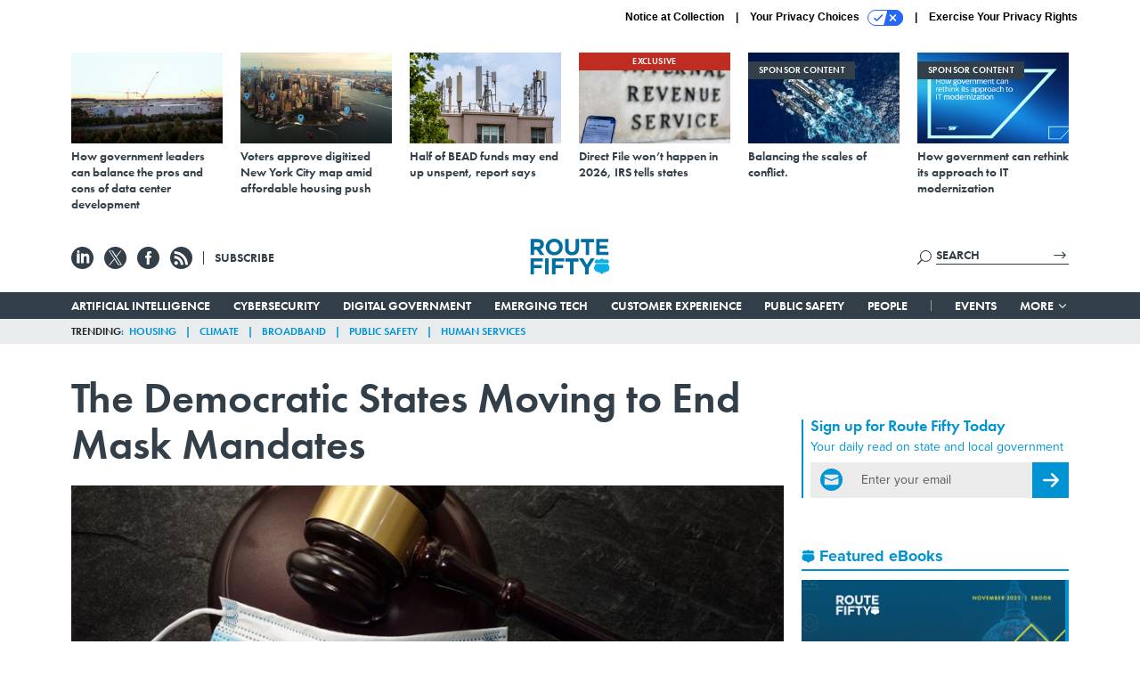

--- FILE ---
content_type: text/html; charset=utf-8
request_url: https://www.google.com/recaptcha/api2/anchor?ar=1&k=6LdOl7YqAAAAABKtsfQAMJd68i9_0s1IP1QM3v7N&co=aHR0cHM6Ly93d3cucm91dGUtZmlmdHkuY29tOjQ0Mw..&hl=en&v=N67nZn4AqZkNcbeMu4prBgzg&size=normal&anchor-ms=20000&execute-ms=30000&cb=52wa79twr3in
body_size: 49537
content:
<!DOCTYPE HTML><html dir="ltr" lang="en"><head><meta http-equiv="Content-Type" content="text/html; charset=UTF-8">
<meta http-equiv="X-UA-Compatible" content="IE=edge">
<title>reCAPTCHA</title>
<style type="text/css">
/* cyrillic-ext */
@font-face {
  font-family: 'Roboto';
  font-style: normal;
  font-weight: 400;
  font-stretch: 100%;
  src: url(//fonts.gstatic.com/s/roboto/v48/KFO7CnqEu92Fr1ME7kSn66aGLdTylUAMa3GUBHMdazTgWw.woff2) format('woff2');
  unicode-range: U+0460-052F, U+1C80-1C8A, U+20B4, U+2DE0-2DFF, U+A640-A69F, U+FE2E-FE2F;
}
/* cyrillic */
@font-face {
  font-family: 'Roboto';
  font-style: normal;
  font-weight: 400;
  font-stretch: 100%;
  src: url(//fonts.gstatic.com/s/roboto/v48/KFO7CnqEu92Fr1ME7kSn66aGLdTylUAMa3iUBHMdazTgWw.woff2) format('woff2');
  unicode-range: U+0301, U+0400-045F, U+0490-0491, U+04B0-04B1, U+2116;
}
/* greek-ext */
@font-face {
  font-family: 'Roboto';
  font-style: normal;
  font-weight: 400;
  font-stretch: 100%;
  src: url(//fonts.gstatic.com/s/roboto/v48/KFO7CnqEu92Fr1ME7kSn66aGLdTylUAMa3CUBHMdazTgWw.woff2) format('woff2');
  unicode-range: U+1F00-1FFF;
}
/* greek */
@font-face {
  font-family: 'Roboto';
  font-style: normal;
  font-weight: 400;
  font-stretch: 100%;
  src: url(//fonts.gstatic.com/s/roboto/v48/KFO7CnqEu92Fr1ME7kSn66aGLdTylUAMa3-UBHMdazTgWw.woff2) format('woff2');
  unicode-range: U+0370-0377, U+037A-037F, U+0384-038A, U+038C, U+038E-03A1, U+03A3-03FF;
}
/* math */
@font-face {
  font-family: 'Roboto';
  font-style: normal;
  font-weight: 400;
  font-stretch: 100%;
  src: url(//fonts.gstatic.com/s/roboto/v48/KFO7CnqEu92Fr1ME7kSn66aGLdTylUAMawCUBHMdazTgWw.woff2) format('woff2');
  unicode-range: U+0302-0303, U+0305, U+0307-0308, U+0310, U+0312, U+0315, U+031A, U+0326-0327, U+032C, U+032F-0330, U+0332-0333, U+0338, U+033A, U+0346, U+034D, U+0391-03A1, U+03A3-03A9, U+03B1-03C9, U+03D1, U+03D5-03D6, U+03F0-03F1, U+03F4-03F5, U+2016-2017, U+2034-2038, U+203C, U+2040, U+2043, U+2047, U+2050, U+2057, U+205F, U+2070-2071, U+2074-208E, U+2090-209C, U+20D0-20DC, U+20E1, U+20E5-20EF, U+2100-2112, U+2114-2115, U+2117-2121, U+2123-214F, U+2190, U+2192, U+2194-21AE, U+21B0-21E5, U+21F1-21F2, U+21F4-2211, U+2213-2214, U+2216-22FF, U+2308-230B, U+2310, U+2319, U+231C-2321, U+2336-237A, U+237C, U+2395, U+239B-23B7, U+23D0, U+23DC-23E1, U+2474-2475, U+25AF, U+25B3, U+25B7, U+25BD, U+25C1, U+25CA, U+25CC, U+25FB, U+266D-266F, U+27C0-27FF, U+2900-2AFF, U+2B0E-2B11, U+2B30-2B4C, U+2BFE, U+3030, U+FF5B, U+FF5D, U+1D400-1D7FF, U+1EE00-1EEFF;
}
/* symbols */
@font-face {
  font-family: 'Roboto';
  font-style: normal;
  font-weight: 400;
  font-stretch: 100%;
  src: url(//fonts.gstatic.com/s/roboto/v48/KFO7CnqEu92Fr1ME7kSn66aGLdTylUAMaxKUBHMdazTgWw.woff2) format('woff2');
  unicode-range: U+0001-000C, U+000E-001F, U+007F-009F, U+20DD-20E0, U+20E2-20E4, U+2150-218F, U+2190, U+2192, U+2194-2199, U+21AF, U+21E6-21F0, U+21F3, U+2218-2219, U+2299, U+22C4-22C6, U+2300-243F, U+2440-244A, U+2460-24FF, U+25A0-27BF, U+2800-28FF, U+2921-2922, U+2981, U+29BF, U+29EB, U+2B00-2BFF, U+4DC0-4DFF, U+FFF9-FFFB, U+10140-1018E, U+10190-1019C, U+101A0, U+101D0-101FD, U+102E0-102FB, U+10E60-10E7E, U+1D2C0-1D2D3, U+1D2E0-1D37F, U+1F000-1F0FF, U+1F100-1F1AD, U+1F1E6-1F1FF, U+1F30D-1F30F, U+1F315, U+1F31C, U+1F31E, U+1F320-1F32C, U+1F336, U+1F378, U+1F37D, U+1F382, U+1F393-1F39F, U+1F3A7-1F3A8, U+1F3AC-1F3AF, U+1F3C2, U+1F3C4-1F3C6, U+1F3CA-1F3CE, U+1F3D4-1F3E0, U+1F3ED, U+1F3F1-1F3F3, U+1F3F5-1F3F7, U+1F408, U+1F415, U+1F41F, U+1F426, U+1F43F, U+1F441-1F442, U+1F444, U+1F446-1F449, U+1F44C-1F44E, U+1F453, U+1F46A, U+1F47D, U+1F4A3, U+1F4B0, U+1F4B3, U+1F4B9, U+1F4BB, U+1F4BF, U+1F4C8-1F4CB, U+1F4D6, U+1F4DA, U+1F4DF, U+1F4E3-1F4E6, U+1F4EA-1F4ED, U+1F4F7, U+1F4F9-1F4FB, U+1F4FD-1F4FE, U+1F503, U+1F507-1F50B, U+1F50D, U+1F512-1F513, U+1F53E-1F54A, U+1F54F-1F5FA, U+1F610, U+1F650-1F67F, U+1F687, U+1F68D, U+1F691, U+1F694, U+1F698, U+1F6AD, U+1F6B2, U+1F6B9-1F6BA, U+1F6BC, U+1F6C6-1F6CF, U+1F6D3-1F6D7, U+1F6E0-1F6EA, U+1F6F0-1F6F3, U+1F6F7-1F6FC, U+1F700-1F7FF, U+1F800-1F80B, U+1F810-1F847, U+1F850-1F859, U+1F860-1F887, U+1F890-1F8AD, U+1F8B0-1F8BB, U+1F8C0-1F8C1, U+1F900-1F90B, U+1F93B, U+1F946, U+1F984, U+1F996, U+1F9E9, U+1FA00-1FA6F, U+1FA70-1FA7C, U+1FA80-1FA89, U+1FA8F-1FAC6, U+1FACE-1FADC, U+1FADF-1FAE9, U+1FAF0-1FAF8, U+1FB00-1FBFF;
}
/* vietnamese */
@font-face {
  font-family: 'Roboto';
  font-style: normal;
  font-weight: 400;
  font-stretch: 100%;
  src: url(//fonts.gstatic.com/s/roboto/v48/KFO7CnqEu92Fr1ME7kSn66aGLdTylUAMa3OUBHMdazTgWw.woff2) format('woff2');
  unicode-range: U+0102-0103, U+0110-0111, U+0128-0129, U+0168-0169, U+01A0-01A1, U+01AF-01B0, U+0300-0301, U+0303-0304, U+0308-0309, U+0323, U+0329, U+1EA0-1EF9, U+20AB;
}
/* latin-ext */
@font-face {
  font-family: 'Roboto';
  font-style: normal;
  font-weight: 400;
  font-stretch: 100%;
  src: url(//fonts.gstatic.com/s/roboto/v48/KFO7CnqEu92Fr1ME7kSn66aGLdTylUAMa3KUBHMdazTgWw.woff2) format('woff2');
  unicode-range: U+0100-02BA, U+02BD-02C5, U+02C7-02CC, U+02CE-02D7, U+02DD-02FF, U+0304, U+0308, U+0329, U+1D00-1DBF, U+1E00-1E9F, U+1EF2-1EFF, U+2020, U+20A0-20AB, U+20AD-20C0, U+2113, U+2C60-2C7F, U+A720-A7FF;
}
/* latin */
@font-face {
  font-family: 'Roboto';
  font-style: normal;
  font-weight: 400;
  font-stretch: 100%;
  src: url(//fonts.gstatic.com/s/roboto/v48/KFO7CnqEu92Fr1ME7kSn66aGLdTylUAMa3yUBHMdazQ.woff2) format('woff2');
  unicode-range: U+0000-00FF, U+0131, U+0152-0153, U+02BB-02BC, U+02C6, U+02DA, U+02DC, U+0304, U+0308, U+0329, U+2000-206F, U+20AC, U+2122, U+2191, U+2193, U+2212, U+2215, U+FEFF, U+FFFD;
}
/* cyrillic-ext */
@font-face {
  font-family: 'Roboto';
  font-style: normal;
  font-weight: 500;
  font-stretch: 100%;
  src: url(//fonts.gstatic.com/s/roboto/v48/KFO7CnqEu92Fr1ME7kSn66aGLdTylUAMa3GUBHMdazTgWw.woff2) format('woff2');
  unicode-range: U+0460-052F, U+1C80-1C8A, U+20B4, U+2DE0-2DFF, U+A640-A69F, U+FE2E-FE2F;
}
/* cyrillic */
@font-face {
  font-family: 'Roboto';
  font-style: normal;
  font-weight: 500;
  font-stretch: 100%;
  src: url(//fonts.gstatic.com/s/roboto/v48/KFO7CnqEu92Fr1ME7kSn66aGLdTylUAMa3iUBHMdazTgWw.woff2) format('woff2');
  unicode-range: U+0301, U+0400-045F, U+0490-0491, U+04B0-04B1, U+2116;
}
/* greek-ext */
@font-face {
  font-family: 'Roboto';
  font-style: normal;
  font-weight: 500;
  font-stretch: 100%;
  src: url(//fonts.gstatic.com/s/roboto/v48/KFO7CnqEu92Fr1ME7kSn66aGLdTylUAMa3CUBHMdazTgWw.woff2) format('woff2');
  unicode-range: U+1F00-1FFF;
}
/* greek */
@font-face {
  font-family: 'Roboto';
  font-style: normal;
  font-weight: 500;
  font-stretch: 100%;
  src: url(//fonts.gstatic.com/s/roboto/v48/KFO7CnqEu92Fr1ME7kSn66aGLdTylUAMa3-UBHMdazTgWw.woff2) format('woff2');
  unicode-range: U+0370-0377, U+037A-037F, U+0384-038A, U+038C, U+038E-03A1, U+03A3-03FF;
}
/* math */
@font-face {
  font-family: 'Roboto';
  font-style: normal;
  font-weight: 500;
  font-stretch: 100%;
  src: url(//fonts.gstatic.com/s/roboto/v48/KFO7CnqEu92Fr1ME7kSn66aGLdTylUAMawCUBHMdazTgWw.woff2) format('woff2');
  unicode-range: U+0302-0303, U+0305, U+0307-0308, U+0310, U+0312, U+0315, U+031A, U+0326-0327, U+032C, U+032F-0330, U+0332-0333, U+0338, U+033A, U+0346, U+034D, U+0391-03A1, U+03A3-03A9, U+03B1-03C9, U+03D1, U+03D5-03D6, U+03F0-03F1, U+03F4-03F5, U+2016-2017, U+2034-2038, U+203C, U+2040, U+2043, U+2047, U+2050, U+2057, U+205F, U+2070-2071, U+2074-208E, U+2090-209C, U+20D0-20DC, U+20E1, U+20E5-20EF, U+2100-2112, U+2114-2115, U+2117-2121, U+2123-214F, U+2190, U+2192, U+2194-21AE, U+21B0-21E5, U+21F1-21F2, U+21F4-2211, U+2213-2214, U+2216-22FF, U+2308-230B, U+2310, U+2319, U+231C-2321, U+2336-237A, U+237C, U+2395, U+239B-23B7, U+23D0, U+23DC-23E1, U+2474-2475, U+25AF, U+25B3, U+25B7, U+25BD, U+25C1, U+25CA, U+25CC, U+25FB, U+266D-266F, U+27C0-27FF, U+2900-2AFF, U+2B0E-2B11, U+2B30-2B4C, U+2BFE, U+3030, U+FF5B, U+FF5D, U+1D400-1D7FF, U+1EE00-1EEFF;
}
/* symbols */
@font-face {
  font-family: 'Roboto';
  font-style: normal;
  font-weight: 500;
  font-stretch: 100%;
  src: url(//fonts.gstatic.com/s/roboto/v48/KFO7CnqEu92Fr1ME7kSn66aGLdTylUAMaxKUBHMdazTgWw.woff2) format('woff2');
  unicode-range: U+0001-000C, U+000E-001F, U+007F-009F, U+20DD-20E0, U+20E2-20E4, U+2150-218F, U+2190, U+2192, U+2194-2199, U+21AF, U+21E6-21F0, U+21F3, U+2218-2219, U+2299, U+22C4-22C6, U+2300-243F, U+2440-244A, U+2460-24FF, U+25A0-27BF, U+2800-28FF, U+2921-2922, U+2981, U+29BF, U+29EB, U+2B00-2BFF, U+4DC0-4DFF, U+FFF9-FFFB, U+10140-1018E, U+10190-1019C, U+101A0, U+101D0-101FD, U+102E0-102FB, U+10E60-10E7E, U+1D2C0-1D2D3, U+1D2E0-1D37F, U+1F000-1F0FF, U+1F100-1F1AD, U+1F1E6-1F1FF, U+1F30D-1F30F, U+1F315, U+1F31C, U+1F31E, U+1F320-1F32C, U+1F336, U+1F378, U+1F37D, U+1F382, U+1F393-1F39F, U+1F3A7-1F3A8, U+1F3AC-1F3AF, U+1F3C2, U+1F3C4-1F3C6, U+1F3CA-1F3CE, U+1F3D4-1F3E0, U+1F3ED, U+1F3F1-1F3F3, U+1F3F5-1F3F7, U+1F408, U+1F415, U+1F41F, U+1F426, U+1F43F, U+1F441-1F442, U+1F444, U+1F446-1F449, U+1F44C-1F44E, U+1F453, U+1F46A, U+1F47D, U+1F4A3, U+1F4B0, U+1F4B3, U+1F4B9, U+1F4BB, U+1F4BF, U+1F4C8-1F4CB, U+1F4D6, U+1F4DA, U+1F4DF, U+1F4E3-1F4E6, U+1F4EA-1F4ED, U+1F4F7, U+1F4F9-1F4FB, U+1F4FD-1F4FE, U+1F503, U+1F507-1F50B, U+1F50D, U+1F512-1F513, U+1F53E-1F54A, U+1F54F-1F5FA, U+1F610, U+1F650-1F67F, U+1F687, U+1F68D, U+1F691, U+1F694, U+1F698, U+1F6AD, U+1F6B2, U+1F6B9-1F6BA, U+1F6BC, U+1F6C6-1F6CF, U+1F6D3-1F6D7, U+1F6E0-1F6EA, U+1F6F0-1F6F3, U+1F6F7-1F6FC, U+1F700-1F7FF, U+1F800-1F80B, U+1F810-1F847, U+1F850-1F859, U+1F860-1F887, U+1F890-1F8AD, U+1F8B0-1F8BB, U+1F8C0-1F8C1, U+1F900-1F90B, U+1F93B, U+1F946, U+1F984, U+1F996, U+1F9E9, U+1FA00-1FA6F, U+1FA70-1FA7C, U+1FA80-1FA89, U+1FA8F-1FAC6, U+1FACE-1FADC, U+1FADF-1FAE9, U+1FAF0-1FAF8, U+1FB00-1FBFF;
}
/* vietnamese */
@font-face {
  font-family: 'Roboto';
  font-style: normal;
  font-weight: 500;
  font-stretch: 100%;
  src: url(//fonts.gstatic.com/s/roboto/v48/KFO7CnqEu92Fr1ME7kSn66aGLdTylUAMa3OUBHMdazTgWw.woff2) format('woff2');
  unicode-range: U+0102-0103, U+0110-0111, U+0128-0129, U+0168-0169, U+01A0-01A1, U+01AF-01B0, U+0300-0301, U+0303-0304, U+0308-0309, U+0323, U+0329, U+1EA0-1EF9, U+20AB;
}
/* latin-ext */
@font-face {
  font-family: 'Roboto';
  font-style: normal;
  font-weight: 500;
  font-stretch: 100%;
  src: url(//fonts.gstatic.com/s/roboto/v48/KFO7CnqEu92Fr1ME7kSn66aGLdTylUAMa3KUBHMdazTgWw.woff2) format('woff2');
  unicode-range: U+0100-02BA, U+02BD-02C5, U+02C7-02CC, U+02CE-02D7, U+02DD-02FF, U+0304, U+0308, U+0329, U+1D00-1DBF, U+1E00-1E9F, U+1EF2-1EFF, U+2020, U+20A0-20AB, U+20AD-20C0, U+2113, U+2C60-2C7F, U+A720-A7FF;
}
/* latin */
@font-face {
  font-family: 'Roboto';
  font-style: normal;
  font-weight: 500;
  font-stretch: 100%;
  src: url(//fonts.gstatic.com/s/roboto/v48/KFO7CnqEu92Fr1ME7kSn66aGLdTylUAMa3yUBHMdazQ.woff2) format('woff2');
  unicode-range: U+0000-00FF, U+0131, U+0152-0153, U+02BB-02BC, U+02C6, U+02DA, U+02DC, U+0304, U+0308, U+0329, U+2000-206F, U+20AC, U+2122, U+2191, U+2193, U+2212, U+2215, U+FEFF, U+FFFD;
}
/* cyrillic-ext */
@font-face {
  font-family: 'Roboto';
  font-style: normal;
  font-weight: 900;
  font-stretch: 100%;
  src: url(//fonts.gstatic.com/s/roboto/v48/KFO7CnqEu92Fr1ME7kSn66aGLdTylUAMa3GUBHMdazTgWw.woff2) format('woff2');
  unicode-range: U+0460-052F, U+1C80-1C8A, U+20B4, U+2DE0-2DFF, U+A640-A69F, U+FE2E-FE2F;
}
/* cyrillic */
@font-face {
  font-family: 'Roboto';
  font-style: normal;
  font-weight: 900;
  font-stretch: 100%;
  src: url(//fonts.gstatic.com/s/roboto/v48/KFO7CnqEu92Fr1ME7kSn66aGLdTylUAMa3iUBHMdazTgWw.woff2) format('woff2');
  unicode-range: U+0301, U+0400-045F, U+0490-0491, U+04B0-04B1, U+2116;
}
/* greek-ext */
@font-face {
  font-family: 'Roboto';
  font-style: normal;
  font-weight: 900;
  font-stretch: 100%;
  src: url(//fonts.gstatic.com/s/roboto/v48/KFO7CnqEu92Fr1ME7kSn66aGLdTylUAMa3CUBHMdazTgWw.woff2) format('woff2');
  unicode-range: U+1F00-1FFF;
}
/* greek */
@font-face {
  font-family: 'Roboto';
  font-style: normal;
  font-weight: 900;
  font-stretch: 100%;
  src: url(//fonts.gstatic.com/s/roboto/v48/KFO7CnqEu92Fr1ME7kSn66aGLdTylUAMa3-UBHMdazTgWw.woff2) format('woff2');
  unicode-range: U+0370-0377, U+037A-037F, U+0384-038A, U+038C, U+038E-03A1, U+03A3-03FF;
}
/* math */
@font-face {
  font-family: 'Roboto';
  font-style: normal;
  font-weight: 900;
  font-stretch: 100%;
  src: url(//fonts.gstatic.com/s/roboto/v48/KFO7CnqEu92Fr1ME7kSn66aGLdTylUAMawCUBHMdazTgWw.woff2) format('woff2');
  unicode-range: U+0302-0303, U+0305, U+0307-0308, U+0310, U+0312, U+0315, U+031A, U+0326-0327, U+032C, U+032F-0330, U+0332-0333, U+0338, U+033A, U+0346, U+034D, U+0391-03A1, U+03A3-03A9, U+03B1-03C9, U+03D1, U+03D5-03D6, U+03F0-03F1, U+03F4-03F5, U+2016-2017, U+2034-2038, U+203C, U+2040, U+2043, U+2047, U+2050, U+2057, U+205F, U+2070-2071, U+2074-208E, U+2090-209C, U+20D0-20DC, U+20E1, U+20E5-20EF, U+2100-2112, U+2114-2115, U+2117-2121, U+2123-214F, U+2190, U+2192, U+2194-21AE, U+21B0-21E5, U+21F1-21F2, U+21F4-2211, U+2213-2214, U+2216-22FF, U+2308-230B, U+2310, U+2319, U+231C-2321, U+2336-237A, U+237C, U+2395, U+239B-23B7, U+23D0, U+23DC-23E1, U+2474-2475, U+25AF, U+25B3, U+25B7, U+25BD, U+25C1, U+25CA, U+25CC, U+25FB, U+266D-266F, U+27C0-27FF, U+2900-2AFF, U+2B0E-2B11, U+2B30-2B4C, U+2BFE, U+3030, U+FF5B, U+FF5D, U+1D400-1D7FF, U+1EE00-1EEFF;
}
/* symbols */
@font-face {
  font-family: 'Roboto';
  font-style: normal;
  font-weight: 900;
  font-stretch: 100%;
  src: url(//fonts.gstatic.com/s/roboto/v48/KFO7CnqEu92Fr1ME7kSn66aGLdTylUAMaxKUBHMdazTgWw.woff2) format('woff2');
  unicode-range: U+0001-000C, U+000E-001F, U+007F-009F, U+20DD-20E0, U+20E2-20E4, U+2150-218F, U+2190, U+2192, U+2194-2199, U+21AF, U+21E6-21F0, U+21F3, U+2218-2219, U+2299, U+22C4-22C6, U+2300-243F, U+2440-244A, U+2460-24FF, U+25A0-27BF, U+2800-28FF, U+2921-2922, U+2981, U+29BF, U+29EB, U+2B00-2BFF, U+4DC0-4DFF, U+FFF9-FFFB, U+10140-1018E, U+10190-1019C, U+101A0, U+101D0-101FD, U+102E0-102FB, U+10E60-10E7E, U+1D2C0-1D2D3, U+1D2E0-1D37F, U+1F000-1F0FF, U+1F100-1F1AD, U+1F1E6-1F1FF, U+1F30D-1F30F, U+1F315, U+1F31C, U+1F31E, U+1F320-1F32C, U+1F336, U+1F378, U+1F37D, U+1F382, U+1F393-1F39F, U+1F3A7-1F3A8, U+1F3AC-1F3AF, U+1F3C2, U+1F3C4-1F3C6, U+1F3CA-1F3CE, U+1F3D4-1F3E0, U+1F3ED, U+1F3F1-1F3F3, U+1F3F5-1F3F7, U+1F408, U+1F415, U+1F41F, U+1F426, U+1F43F, U+1F441-1F442, U+1F444, U+1F446-1F449, U+1F44C-1F44E, U+1F453, U+1F46A, U+1F47D, U+1F4A3, U+1F4B0, U+1F4B3, U+1F4B9, U+1F4BB, U+1F4BF, U+1F4C8-1F4CB, U+1F4D6, U+1F4DA, U+1F4DF, U+1F4E3-1F4E6, U+1F4EA-1F4ED, U+1F4F7, U+1F4F9-1F4FB, U+1F4FD-1F4FE, U+1F503, U+1F507-1F50B, U+1F50D, U+1F512-1F513, U+1F53E-1F54A, U+1F54F-1F5FA, U+1F610, U+1F650-1F67F, U+1F687, U+1F68D, U+1F691, U+1F694, U+1F698, U+1F6AD, U+1F6B2, U+1F6B9-1F6BA, U+1F6BC, U+1F6C6-1F6CF, U+1F6D3-1F6D7, U+1F6E0-1F6EA, U+1F6F0-1F6F3, U+1F6F7-1F6FC, U+1F700-1F7FF, U+1F800-1F80B, U+1F810-1F847, U+1F850-1F859, U+1F860-1F887, U+1F890-1F8AD, U+1F8B0-1F8BB, U+1F8C0-1F8C1, U+1F900-1F90B, U+1F93B, U+1F946, U+1F984, U+1F996, U+1F9E9, U+1FA00-1FA6F, U+1FA70-1FA7C, U+1FA80-1FA89, U+1FA8F-1FAC6, U+1FACE-1FADC, U+1FADF-1FAE9, U+1FAF0-1FAF8, U+1FB00-1FBFF;
}
/* vietnamese */
@font-face {
  font-family: 'Roboto';
  font-style: normal;
  font-weight: 900;
  font-stretch: 100%;
  src: url(//fonts.gstatic.com/s/roboto/v48/KFO7CnqEu92Fr1ME7kSn66aGLdTylUAMa3OUBHMdazTgWw.woff2) format('woff2');
  unicode-range: U+0102-0103, U+0110-0111, U+0128-0129, U+0168-0169, U+01A0-01A1, U+01AF-01B0, U+0300-0301, U+0303-0304, U+0308-0309, U+0323, U+0329, U+1EA0-1EF9, U+20AB;
}
/* latin-ext */
@font-face {
  font-family: 'Roboto';
  font-style: normal;
  font-weight: 900;
  font-stretch: 100%;
  src: url(//fonts.gstatic.com/s/roboto/v48/KFO7CnqEu92Fr1ME7kSn66aGLdTylUAMa3KUBHMdazTgWw.woff2) format('woff2');
  unicode-range: U+0100-02BA, U+02BD-02C5, U+02C7-02CC, U+02CE-02D7, U+02DD-02FF, U+0304, U+0308, U+0329, U+1D00-1DBF, U+1E00-1E9F, U+1EF2-1EFF, U+2020, U+20A0-20AB, U+20AD-20C0, U+2113, U+2C60-2C7F, U+A720-A7FF;
}
/* latin */
@font-face {
  font-family: 'Roboto';
  font-style: normal;
  font-weight: 900;
  font-stretch: 100%;
  src: url(//fonts.gstatic.com/s/roboto/v48/KFO7CnqEu92Fr1ME7kSn66aGLdTylUAMa3yUBHMdazQ.woff2) format('woff2');
  unicode-range: U+0000-00FF, U+0131, U+0152-0153, U+02BB-02BC, U+02C6, U+02DA, U+02DC, U+0304, U+0308, U+0329, U+2000-206F, U+20AC, U+2122, U+2191, U+2193, U+2212, U+2215, U+FEFF, U+FFFD;
}

</style>
<link rel="stylesheet" type="text/css" href="https://www.gstatic.com/recaptcha/releases/N67nZn4AqZkNcbeMu4prBgzg/styles__ltr.css">
<script nonce="4wk6rh0N701qK5vuDUa-Tg" type="text/javascript">window['__recaptcha_api'] = 'https://www.google.com/recaptcha/api2/';</script>
<script type="text/javascript" src="https://www.gstatic.com/recaptcha/releases/N67nZn4AqZkNcbeMu4prBgzg/recaptcha__en.js" nonce="4wk6rh0N701qK5vuDUa-Tg">
      
    </script></head>
<body><div id="rc-anchor-alert" class="rc-anchor-alert"></div>
<input type="hidden" id="recaptcha-token" value="[base64]">
<script type="text/javascript" nonce="4wk6rh0N701qK5vuDUa-Tg">
      recaptcha.anchor.Main.init("[\x22ainput\x22,[\x22bgdata\x22,\x22\x22,\[base64]/[base64]/[base64]/[base64]/[base64]/[base64]/YihPLDAsW0wsMzZdKTooTy5YLnB1c2goTy5aLnNsaWNlKCkpLE8uWls3Nl09dm9pZCAwLFUoNzYsTyxxKSl9LGM9ZnVuY3Rpb24oTyxxKXtxLlk9KChxLlk/[base64]/[base64]/Wi52KCk6Wi5OLHItWi5OKSxJPj4xNCk+MCxaKS5oJiYoWi5oXj0oWi5sKzE+PjIpKihJPDwyKSksWikubCsxPj4yIT0wfHxaLnUseCl8fHUpWi5pPTAsWi5OPXI7aWYoIXUpcmV0dXJuIGZhbHNlO2lmKFouRz5aLkgmJihaLkg9Wi5HKSxyLVouRjxaLkctKE8/MjU1OnE/NToyKSlyZXR1cm4gZmFsc2U7cmV0dXJuIShaLlU9KCgoTz1sKHE/[base64]/[base64]/[base64]/[base64]/[base64]\\u003d\x22,\[base64]\\u003d\x22,\x22w4zCisOgbMOlHQPDr3dGwo/CssKAY2RWw4/ConYHw7fCqEbDp8KvwqoJKcKxwopYT8OILAnDoxBOwoVAw4o/wrHCggfDgsKtKGzDlSrDiTjDojfCjHNawqI1b2zCv2zClX4RJsKBw7nDqMKPMhPDukR0w5DDicOpwolMLXzDkcK6WsKAEcOswrNrLwDCqcKjVTTDusKlNVVfQsO7w6HCmhvCrsK3w43ClBzCngQOw6vDmMKKQsKlw4bCusKuw4rCu1vDgy4/[base64]/CucOZw5kQVDk5OMOLQsOcOBMDwoAIE8OkwqTDsQ86DxPCh8KowqZRKsK0c2fDtcKaKnxqwrx4w6zDkETCsn1QBjPCicK+JcKnwpsYZAFUBQ4aW8K0w6ldKMOFPcK9fyJKw73DhcKbwqYiMHrCvi7CocK1OAd/XsK+LiHCn3XCiF1oQQc3w67Cp8KrwpfCg3PDssOrwpImGMKVw73CmmTCisKPYcKhw4EGFsKiwqHDo17DsBzCisK8wpfCuwXDosKWecO4w6fChFUoFsKMwqF/YsO+Ti9kS8KMw6olwp5Uw73Dm3cUwobDkntFd3cDLMKxDhs0CFTDjVxMXx5SJCc2TiXDlTnDoRHCjBPCjsKgOz7Doj3Do3hBw5HDkTomwoc/w6TDqmnDo3ZlSkPCmG4QwoTDuE7DpcOWTGDDvWRmwpxiOWLCjsKuw75ww7HCvAYhLhsZwo0jT8OdLEfCqsOmw40daMKQK8KDw4sOwpN8wrlOw5bChsKdXhzCjwDCs8OtWsKCw683w4LCjMOVw5fDphbClW/[base64]/DlzbDsMOCwojDjcOdw6LDrhXDmR8Aw7DCtQbDh04Jw7TCnMK3U8KJw5LDt8O4w58ewqhIw4/Cm38Kw5dSw6pRZcKBwpjDu8O8OMKDwqrCkxnCtcKjwovCiMK5XmrCo8O9w5cEw5Z/w7E5w5Ygw4HCtnzCscK/w6/DvsKLw4HDmcOuw4VLwoPDoQvDrlwgwo7DpQvCisOgFQF/fyHDklvCiFYKK1lNw7LCqMOcwqvDkcKKP8O5PhECw6NTw4Bkw6XDtcKpw7NqScOba39iHsOVw5cbwqsMYQNZw584b8O/w4Ibwo7Ck8KEw5cfw5bDhsOcYsOhBsKQHcKjw7vDscO6woY4QUsLXk0ZDcKCw5nDnsK2wqHCnsOZw75swpI/FkINaQTDixRpw5UiK8KzwqnCsR3Dt8KsdifCo8KCwp3CscKuAcO/w6vDncOfwqnCmRHCinkowovCu8O+woAQw7Idw6XCs8KSw5QaZcKpbMO7Y8KSw6PDn1E8WE5cw6HCiTQtwrjCssKIw5YmGsO1w7l4w6PCisOvwpBmwrE3DAR9CcKIw594wpNTdGHCgsKsDyESw40IFUrCncOtw4NIIMOfwqnCimEPwqVaw5/[base64]/DuANRRMKEMcKGwoJLU8KjZTQ1AADCs1pUwoHDjcOxwrc/wpQSZ1ElX2LCgVLDhMOmw719fjdFwozDhE7DqUJ7Ni4nScKswooOLklRDcOAw63CnsOkf8Kkw6NcO1whIcOQw6ENNsOjw7jDhMKNBsOxNnB+wrDDu3fDo8ONGQvCosOvV2kCw4TDmVPDsm/DlVEvwptVwqQMw4d1wprCjyDChAHDpCJ9w5cSw4gEw6vDgMK9wpPCscOVNmzDicOxbTcHw4N3wpZJwp1+w5MnDHVFw6/DhMOnw7PCs8K0wr1bWGNewqplXX/CsMOcwq/ChcK/wo4sw7ktK1NhIy9eRVJ7w5Fmwq/Cq8Kkw5TCqDDDnMKew7PDu1BHw6hAw6Jcw7nDlCzDqcKaw4TCl8OKw5rCkygXacKib8K1w5FzecKRwobDucOmEMOaYMK4wo/Cgn8Kw5Fcw5PDiMKpEMODLkXCkMOdwrxvw73DtsOvw7fDglQiw7DDmsOkw4QBwrjCuHtOwrZcKsOhwofDqcK0FxLDn8OuwqVbacOaU8OGwrTDtEHDvyAdwq/[base64]/wr/DkjspcHJZwpDDn8O9wrJCw7XDoHjCsgrDpFAnwqnDpW3DhUfCg0cywpYSPV12wpbDqA3CoMOVw6TCsAXDssOqI8KxLMK+w48qR005w6Rhwqo0axLDmnnDkFfDmBbDrTfCqMOrd8O2w6s4w43Dix/DqcOhwrh3wpzDscKPFXJQBsO2McKDwrwAwq8LwoY/[base64]/[base64]/Cvk3DmcOSw6hKwrE1AMK4wqDCn8KGw6Uhw4Jew504wpp6wr1WEMO/BsKAU8OQXcKsw680CsORccOWwqLCkgHCnMOOUmPCgcOuw5Q8woA6R2RSSHfDiWVLwrPCoMOMZ1sSwonCgzTDvywML8KMXVx+TxoHL8KmWVl8JMOwBsOmck/Dr8OTTX/DtsK9wrZuY1fCm8KKwrjCm2HDtXzCvlBxw7/CrsKEIMOAHcKEW0LDpsOzasOTwr/[base64]/DksOLU8OKcMO2e8KewrTDlmjDkxgBQjAjwo3CrMOrK8K7w4nCoMKoPA8USlwXH8OGV3PCgsOxNUXCrGspQ8KJwpnDoMO9w4JtecK4IcK3wqcyw5IRSyvDvcOow77DhsKcKDMfw5Z5w5/CvcK0Y8K8N8OJRMKGeMK3M3gCwpUyVXQXOz7CiGBgw5bDtQVRwqFFORNYTsO4KsKkwrwHB8KTFjU8wrFvRcO0w5shVsK7wopWw4kiWyvCtsOowqFeF8Kywql5X8OQGAjCgXDDvjHCuwTCn3LDjwd9bMORWMOKw6c7LzMuPsKnw6/DqBcJX8O3w4c7BcOzGcOLwo0xwpN7wq8aw6XDolXDocObRMKKHsOQMibDqMKBwqdOJEbDn3dow69bw5TCuF8iw7Ala1VYSVPCq3MwDcKsd8KmwrdeZcOdw5PCpsOkwq8vBijCqMKkw5XDkcOpb8KmBAh/MWMTwpMHw7hww7Z/wrHCuiPCicK5w4gGwqBXKMOVDSPCvmlcwqnDn8ONwpnCjwjCu38QVsKZJsKaAsONcMKcH2PCqyUhIxkef2jDkCZCwrbCpsK3W8KDw5dTRsO4CMO6BcKnXgt0f2YcEi/[base64]/[base64]/[base64]/w58RAF/[base64]/[base64]/CjQDDh8OZG33DqHUSwpLDvcK4woUHJ8OsfEvClsKpd33CsWlPA8OhPsK/wp/DmcKfPsKLFsOXEVgrwrzCmMK2wrfDrsKaMSzCvcOzw7B8esKOw6TDrMOxw7hWJ1bClcKEAVMPUxLDgsKew6HCicKoWUcsdsKWNsOKwpoKwqYRZWfDjMORwqRMwrLDkWHDuEHDssKKQMKefRkzIsOTwoUrwqLDmG3DncORTcKAXwfDncO/[base64]/wojCqwPCkiA9worCgz7CtMK9w4/Ds8O+OMKYw4LDtMKKZhU4FcOjw4fDpWVLw7fDhGnCtcK9bnzDqElXU3xrw7bCpU3Dk8KJwp7DiT1CwrVjw4RSwp89cVnDlQnDnMOPw4bDtcK2WcKvQ3pGWTfDisKgJhTDogkgwoXCqVNHw5YtAQBlUAhzwr/CuMKBGAgnwrXDknNfw5Yswp7ClMOFISzDlMOvwpbCjHfDiBhVw5XCmcKaC8KEwo/CjMOUw54Bwp9RLsOBEMKBOMOrw5TCocOww6bCnGPDuAPDqsO/[base64]/[base64]/WWDCn1AzAMKqw6h+w7bCsWvDr8OuHlLCpE/Co8OUcsOwfsKrw53CiEYCwrg2wp0wBcKswph3w6vDuk3DqMKwCXDCnBoqa8OyK3rDnCYVNGVdZcKdwr/DvcOnw7BYBkbChMKkbwRVw5UwKF7Dp17DlsKSaMKXacODY8KUw7/CuxrDl2LDosKXw5tdwotJKsKFw7vCihHDuhDDmmzDpFDDqgvCpEbDvAEWXUXDhTseTT5NKcKXSB7Dt8O2wonDqsKlwrRqwoVvw5XDvUTDm3tLRcOUCD9jKSPCrsO/[base64]/CncKbw4rChHHCqnrDtGA2wqrDkRBewr/DqBlWaMOVN0I2HsKZcMKiPSDDncK5E8OKwpTDs8OYFQxIw658cBV8w5Jfw6TDjcOuw7/[base64]/wqh7NS/ChXDDlmM5wrlXNxvCm8O0w4bCqU0eHjwewppVwqwlwp5kBWjDjEbDhQRywqhUwrp8w515w77DklnDpMKtwrPDkcKjVz4cw5vCgT3DucOUwqzCkzfCoU10dmhIw4LCqSHDqBh0HcO8W8ObwrM3KMOlw63CqsK/[base64]/wrHCqzlGwpxawqPDksKqw7pnDmxySsODw6ldwr49UT97W8OawrQ5WkgiTxTCh0rDrw0Dw4zCpnzDpMOzCUVrfsKewr7DhD3ClTk8BTTCl8Oswo88wotMJ8KWw6HDlsKbwoLDmcOcwq7ChcKcO8KPw4rCmH7CucKjw6YYeMKNJF0ow7jClMOxw47CtS/DhkV6w7/Dpk01w5tbwrTCp8K+aAnChsOfwoFMwonChzBZVhTCmjHCqcKtw7LCrcKGKsKpw6ZAMsOaw6DCrcOWQA/CjFDDrmd+wpfCgC7CkMKcFRJsJk/Ch8Oxe8K/YirCtwLChcOtwrYlwqvCpw3Dk2RRw7bDvHrCnC7DqMO1fMKpworDkmUeA2/[base64]/f8KFeTIiwoN1w6fChsKQwqzCocKrS8O7wrHCnHd5w5PCk1DCpcOMasKqMMOCwpQ7PsKFA8OOw5UXV8Kqw5jDn8KgY254w7hyKcOowpRbw71FwrfClTDCh3TCgcK/wozCnMKTwpzCrn/Cp8Kxw7fDrMOMccO/BHEKLBFLKHDCl0Idw4nDvEzCusOxJzxWLMOQDSDDmUTCjHfDr8KGBcKDSUXDqsO1YS/[base64]/CmcOvC8OSecOiRcKIwrDCvRA7fsOTY8Ouw7Z/w4jDsm3DoibCpcO9w7bDm1MDGcKNJxlpKx3DlMOdwr0Qw4fCjMK+IFTCo1McPsONw7dfw7lvwrNqwpLDnMKbbFbCu8KQwrrCqlXCk8KmQcK1w6xXw7/DgFPClMKPNsK5HlVLOsKCwojDlGRdRMK0R8OXwqlgHMOFeQ5gA8KtBcOxw7/CgTFONRgsw5XDvMOgdFDCvcOXw7bDngfDoErDrVHDqzcewoXDqMKcw7fDhnQNUVMMwosyTMOQwrMywrXCpDbDhjHCvmBpaXnCoMKVw6bCosOneh3Ch17CnUHCujbCl8KXHcKpTsOKw5VKE8K/w59cfMKzwrIRSsOow5UzRnphLknCtcOxMAPCizrDr0XDmAPDtUluKMK5UgIWwofDicKDw4skwp0MDMOgfWvDvSzCvsK3w7RVaXbDvsOiw68QQsOfwrnDqMKbSMOlwo/CgAQRwrDDlgNfAMO2w5PCu8OLJ8ORBsOTw4ZEWcK6w54ZXsOIwqLCjxHCjMKcDXrChcKzUsOcD8ODw5zDlsKRbz7Di8ONwpDCkcOwWcKQwo7Dj8Opw7l2wqI9IjMwwoFcbnEwRT3DomLDhMKnJ8K2IcO6w7cuWcK6KsKzwplVwpnDg8KQw4/DgzTDs8OeasKiQgtoaELDjMOkE8KXw5DCk8Kpw5VUw7DDgwAjGU3CmgoPSVwoFngDw7wfOcOkw5NKNxjDijXDv8OEwo99w7htEMKlHmPDiCkDXsKxUh11wpDCh8OKaMKye3dUw7lUMWrDjcOjYgHDlRpDwqrCnsKtw4EIw7jDvsKyfMO3M17Dik3CvMOZw6/Cr0oNwoTCksOhwoHDl3IMwrtSw7cHdMKSGsKkwqHDkGh3w5Qfw7PDiRUpwprDucKbQAnDocOmesOaPBgPfg/CkTFXworDvsO6ccOZwo3CoMOpIl8tw6ZFwrk2cMOGN8K0BxEFOcOEaXcpw5coDcO5wpzColITCsOUZ8OJM8Knw7IHwrU7worDgMO4w4vCpiwUfWXCrMK/w7wow78oNSbDlRXDg8O8Ij3Dj8OFwrrCm8K+w4rDjxEgX3YGw6p1wq/DmsKBwpQWUsOuwonDgQtPwofDiF3DsgPDu8Kdw7sXwqkfOmJXwqhJEMOMwrkwPibCnjHCrTdhw6Vsw5M4OUvDtxbDk8KTwp1/d8OhwrbDvsOFdCIlw6VGaBEew50PNMKgw5VUwqU1wpkHWsObKsKDwphPeDsNICnCojBMd2nDusK0CcKmF8OlIsKwIUY3w6wccCXDrFTCocOOwrfDhMOkwotVeH/Do8O8DnTDqw0CGVtYfMKlMcKRWMKfw7LCsDTDvsO9w4DDomw2OwBww43Dn8KTDMO3SsKxw7QbwpvCg8KlW8Khw698w5fCnxI6PHlNw6PCrw8jDcONw4o0wrLDusOuUh9UCsK+GQjDu3fDhMOjEcKcKRnCpsKOwq/DiDHCiMKTUAk6w5l9eTPCuFdCwohAOMODwpNYMsKmeD/CjzlkwpkSwrfDp0Byw51gNsObCU/CvFHDrmgQIBViw6djwoTCm2VmwoFfw4tnXg3CiMOkBMOBwr/[base64]/Skt0w6s9woEODMOIw4jDqmXDvXhaMcKXKMKcwqjCtcOzwo/CpsOjw4PCkcKBdsOqBSolJcKQAHLDl8Okw5wiQAA5InTDvMK2w6vDgR0Hw7dlw4YSeTzCocKww5HCoMK/wppGOsKgwo7DgGnDk8K+BgghwrHDiksNMsOdw6g/w78dE8KnPgIOYWF8w5RNwovCuQopw5vCl8K4UW/DlcKDw7rDvsOBw57CnsK0woh3w4Nfw6bDvihRwrfDpmQTw6TCiMK6woFLw7zCohYLwo/[base64]/CswPDt8K9NcKuRnvDq8O0woHCtsOtw7bCg8O+wp0ydsKewpFcTUwOwpM0w6YlIMKqwrHDqE/Di8Olw6TCusO8LHJKwqUmwrnDqsKNwqAKF8KmBVnDr8OgwpzCl8OBwpfDlyzDkx/DpcOnw4LDscOvwoIKwrMdB8OfwoZTwrpTXMOpwoMRXcK2w7h6csK4wolAw7kuw63CjwLCsDLCmmzCrcOfZ8OHw5MJworCrsOjI8KbFSc/CsKzWTBcW8OfFcKPYMOJNcOkwr3DpzHDm8KJw6rCuyzDpwd9dD3Cgygaw61zw40CwoHCpy7DgD/Dh8K/OsOEwqtIwqDDnsKdw7fCv2ZYQMKJPsOlw57DpMOlYz1nPH3CpWsAwrXDlExJwrrChVDCvhN7woc/FW7CvsOYwqMew5bDgEltHMKmDMKrNsK6NSV6FsKnWsOBw4ljfifDiGrCu8KoWm9pPwduwq5ZI8KEw5pNwp3CvDJXwrHDpwfCv8OCw5LDogLDik/DqBl8w4bDlRkEf8O5eXTCszrDgMKkw5kKFTRLw7YROMOWT8KQCWwMNALDgUDCh8KKWMO9LsOZUinCiMKsQMO9R2jCribDg8K5EsOUwoHDjjc8SR06wq3DkMK7wpXDnsOJw5/Ch8KnYSQrw7fDpGXDhsO1wp8HcFHDssOkdSVCwpbDssKmw4c5w4zCpTIlw7YfwqJsT3fCkBscw57DscOdMMO9w6lsOANuBwfDn8KRCBPCgsORG0p/w6DCtWNmw6fCmcODdcOQwoLCs8O4bjogKMK3w6EXdcO2NUANAsKfwqXCjcO8wrbCq8KMC8OBw4YKQcOhwqLCiB/CtsKlcEHCmBsPwpgjwqTCnMOTw79LX2TCqMOCGD4pJyZgwp3Dn05jw4PCtMKxVMOPDnV5w5QDIMKxw7HDi8OqwprCj8OcaB5QPSpOBXgHwrnDtWl/fsOWw4EEwoZgZMK8E8K9IcKWw73DscK/[base64]/DosKLaMOkw54gbsKiw6Yvw4DCosKYw7F4H8KWCcOiZcOqw7Jxw6wsw7N4w7bCrwEQw7bDpcKtw7VYNcK8AiDCj8K8aj7ClmDDpcK+wobCsyQ8w5jCnMOaT8Opc8OawpYcVn13w5XDrcO1wp4nVkrDgsORwrvCsE4Kw5TDhcOXV1TDlMO5ByfCucORFivCs1c/wp3CsznDnzFWw6FWWsKOA3hTwrXCr8KOw4jDiMK0w6rDlmBLbsKRw5DCt8OCBHVhw5TDhj1Rw4vDumNMw7/DtsKADG7DoTXCisKvDWxdw6jCg8OPw5Ysw4rCnMO1woouw7XClsKqKFNYMSNRKsK9w5TDqWVtw6UPH0/DlcOxfsONA8O4QFpQwpnDjThVwrPCihPCvMODw5sMSMOBwop4Y8KyT8KQw5oHw5nCk8KQWxfCqsObw7PDjsKBwr3CvsKFehwaw7l/[base64]/[base64]/CkRkmNUhLVF/Ch8OEQMO5cMKsJMK/wpQ7Ln0ACmnCnQnCjlpIwrLCgnB7JMK+wr7DicKPwpdvw4dvwovDr8KMwpjCrcOMKMOMw5LDnsOOwqgCaS/DjMKJw7PCpMO8cGbDrcKAwpDDn8KKfTPDowd8wq5ROcKqwpTDnjsaw6YjWMO7R3ojHkFnwo3ChHMjF8OBVcKdOWglU2VpbsOGw6zCoMOlcsKLBxprBF3CrSIVLB7CrcKEwoTCoEfDs1/DgsOVwrTCoAfDtR/[base64]/CpyhKPMOvwrnDh8OZwrTCoyHDmMKfRTBOwrfDkV1YBMOtw4Buw5XCpsK2w4Fmw4hjwrfDsFVRQgbClcOwLldTw7/CjsOsPgZcw6vCqE7CoAwOYlTDrS8MG0/DvknCoCoNF3HCscK/[base64]/CpRTDmcK7w6gQw5DDvBfDoMOJVMOLXMKTIG54Km0Gw783d2LCgcKZaUIBw6HDrHp/ZsOyQk7DkRrDnGgwIsOAPijCgcObwpDCg1Ezw5bDmQZQOMOBbn85RVLCjMKHwpRpYxDDvMO4wqzCm8KPw6QpwpbDpsOCw6jCgyDDnMK5w7/DlgTDncKew4fDhsO0Fm/DrsK0KcOkwo8PSMKrJ8OaE8KWOV0mwrchd8ORFnLDr3fDnnHCpcOjZh/[base64]/wpbDtMKIwoELw7lRLk7Cs8K2w4Q/[base64]/DiwbDlQgwSwQuw6zDnHvCmx55Y2wqXnEGOsKJwogBWUnDrMK1wqMUw50TSsOJWsKlPiIUGsOYw54BwqNyw6HCi8OrbMOyDVTDn8O/C8KFwp/CoiRMw6nDnVXDoxnCucOvwqHDg8KcwoQkw5EoVhZGwqp8citUw6TCo8OILMOIw7fChcKWw6YuEMOpHnJ8wro0C8K1w44Sw65oX8KUw6l3w5gqw4DCm8OOAh/Dsm7CgMOYw5LDjmx6JsO6w7/DlAYtFGjDtUA/w4scIMOfw6kVXEvCksKgbU8sw4dpNMOjw4bDjMOKGMKsVMKGw4XDksKYUBdrwr4zcMKwVcKDwrHDr0bDqsODw7LCmVQJNcKTez/[base64]/CnsOkW0XCjMKfw5sbPMKLw4vDmnfCjsKKECvDpnXCmVzDv2vDk8KdwqtuwrjCsxbCk3Izwo8rwoV8KsKBfsOgw7B5wqZtwoLClnLDs3M7w7vDvSvCtmnDijkgwrnDqsK0w5JZVg/DlU/CrMKEw7AYw4/Ds8KxwrXCm1zCm8OUw6XDt8OVw4lMAC/CqmzDlhMsFWrDjmkIw7Y+w6HCqn3Cr0TCn8KswqTCoSAmwrbDr8KwwokZfcOuwq9sO0rCmm98W8OXw54Ow6TChMOXwo/DiMONJAbDq8Kzw7LCqDjDqsKLNsKcw4rCtsKNwoTDuFQUZsKNcnkvw7l+wptewrcUwqRow7TDmF4uC8Kmwq1wwoR5KmxRwrzDpxfDq8KiwrHCpDjDpsOyw7nDucOrTXRFAUpJb0AAN8ORwonDlMKvw6p1IlwWEsKPwoAEZVPDp1EeYkXCpzhuKRIAwr/DpMKhMTJew5BEw6NjwpDDoFPDgcOjNULDlMOgw5VDwpA9wpEgw7nCniJNIsOZScOEwrdGw7sIC8OVYwEGB1vCvgDDpMOMwrnDj3F1w5TCqlvDu8K1C1fCq8OaM8Onw78yL2HCg1YhQHHDssKtf8OTwog2wrNdLTZxw6zCm8KYIsKhwoZcw4/ChMKBTsOsdCY0wosyYsOUw7PCuU7CvMO7bMOLUkrCo3lrdMOFwpwOwqHDg8OvA29vB1NEwrxywpQtCsKyw4A/wrLDhFx5wozCkVNHwqLCgQ9BUsOiw7nDncO3w6DDoRAJKlXCi8OsUDdxVsK/PDrCuV7CksOGSFzCgy8nJ3bDpRjCksODw7rDt8OQNSzCvh0MwoLDmX0cwqDCkMKPwqpBwojDuypIdT/DgsOcw5VbPsOCwoTDgHPDu8OyUQ/Cs2U3wr/CoMKVwqE8w5w4MsKCT09TUMKqwosMYcOLaMKlwqLCvcOLw5HDug1mCMKLYsK+RQnCkkdPwoAswq0LWsKvwr/CgQfDtHl1TMKOZsKgwqE3GUM3OQoEfsKbwofCjwfDlcKYwpPChHEkJiltHRZ9w5kow4PDmSpawovDpxDCq0rDpcKYA8O7C8KVwpZPfz/Cg8KidE7DmsO1w4DCjxzDh3cuwoLCmjgWwp7DqjDDhMOow68bwrLClMOlwpVcwqciw7hew4MNAcKMJsOgKmfDucKwHEguQMO+w7sGw7XClm3CmkQrw6nCpcKzw6V/XMKfdEvDmcOYasOHUzfDt0PDpMKweRhBPCjDt8O5TWLCpsO6woHCgRTCsTXCk8KbwpxrOiYPCcOHeVxzw7Edw5FPf8KTw6ZIdH3DhsOfw5TDscKfesOYwoEVXwjCvELCnMK+UcOpw73Dn8KmwovCtsO/wr7CgGx0wrQ/eXzCqhhgZmPDshLCqcKqw6rDrHQvwpQ0w5NGwroKU8OPa8O7BWfDqsKow7V8KyVHQsOhAiItb8KjwoJdR8O/[base64]/DrEEFWyAJw6t9Gllvwokiw4TDrMO6wox7WMOVw7hbL1MMcAvDiMOfE8KQQ8K+RQM5w7MFC8K4HVd5w7hLw7hbw5rCvMOqwrsXMyTDvMKFwpfDpFxFTEtQaMOWYSPDocOfwphNd8OVSEUIScKmXsOow540Ak9qXsOSbS/DtAzCmsOZw4XDiMO4IcO4woMAw6bDicOLGyPCucOySMOlGhpVVsOjKmDCrRQ8w7XDuiLDumHCtSnDpDbCrXsAwqvCvyfDusO0ZjsBMMKGwqgfw7siw5jDnRgnw5A/LsKlBynCtsKQLMOTeD7CsS3CvlYgHTJQG8OOBMKcw6YNw4BAOcOTwpbDl2UeOU/DtsKlwoFHfcOxF2bCqcO6wpnClcKuw6tGwpZ2aHhaKFbCkhvDolHDgG3Dl8KZY8O5X8OBCWjCnMOoXzrCmltsTnjCocKUPsOUwogNLQw6SMOWa8KGwqo3CcKAw4TDgQwHBw/Dozlbw7IywrDCsVTCrA9Gw7FzwqbCrV7ClMKhRMOZwqvCqnoTwrfDjg9IV8KPShk2w5New7cIw757w6xiQcOce8KMRMKSPsOkIMKHwrbDlBLCs37CsMKrwr/CvsKUd2zDqjoiwpvDn8KJwq/ChMOYNyNHw50FwpbDrWklI8OHwp/[base64]/DuSYSw5FLcyPCmsOlNFstXsKKezDCq8OIScOhwrXCscK1ZFDDqcKbREjCs8K5w47CksOwwqs6ccOCwoU3JifCiCrCrWLCmcOFWsKCHMOJZBdSwqTDiRRFwoPCsnJiWcOcwpI1BHl0wqfDkcOnG8KJKBUSQHTDisKvw5lgw4DDoGPCg0HCky3DkkpLwo/DpMOfw7YqB8OMw6/ClMKbw786XsKwworCg8KbTsOLOcOVw7xHRRltwr/DsGvDmMOEXMOZw78twq1oHsO9a8Ofwpszw44IGAnCtxVawpbCoB0awqYdPA/DmMKKw6HCjHXCkBZTOsO+YyrChcOqwrvCpsKlwqHCjXlDO8Orwo90eAPCi8KTwpAlAktywoLCmcOaDMOgw4RYWSfCt8K4w7kNw6tObMOfw7bDicOlwpLDpMONYXvDulheNWnDhA9wGDVZU8OUw610RcKNFMKDb8OMwpgfScK3w707JsKrLMKYJFR/w5XChcKpN8OeYT8ARsO9ZsO7wqLCoxIscyVjw6Jfwo/CqcKYw4c0DcOfRsOow6wqwoLCqcOSwoBndcOWYsOiG1nCisKQw58Yw5h8MlhdYcKCwqE4w74wwpcXb8KowpcywrV0MMOoJ8Omw6Ebwo7Cr3TCg8KNw77Dp8OxHDgUW8OVYxnCncK1wpxvwpXDm8OPPcOmwrDCuMO3w7ovXMKEwpE5HTPDjgQBfcK4w5LDsMOrw4g/[base64]/XSvCrC8xMUXCix5sw4HCkCnCl8KMwr4/wqEHWltkOcKHw68uRXVqwrXCgBJ/w5DDj8O9ZD1vwoYkw47DpMOwNsOnw6fDtlsDw4jDvMKkUWrCgMKww7vCmQUAOnZVw55sCMKreiHCtQDDisO9N8K+OcK/wpbDkz7DrsKlcsKJwrvDp8K0GMKawptNw7zDojF/V8OywqNvCHPDoGjDq8KBwrnDnMO6w7hyw6XCtHdbEcOcw5VWwqJhw5R2w5DCkcKFJ8Kkw4bDtsK/dX80CSrDgksNI8OUwqgTWWEZO2jDrF/[base64]/DgXk4wqnCgkxHwpXDosKBdHYeDsOGDTlwV1DDisKiU8KEwpbChMOVK0obwq9AG8KSeMO3EMOFQ8KwSsKUwq7Dt8KDLl/Cv0grw57Cm8O9MsKlwpsvw4rDnMOYeQ03U8KQw6vCtcOwFhNvQ8Kqwr95w7rCrinClMK+w7B/b8ONPcOmQsKdwprChMOXZDl4w6o6w6QRwrjCnwnChcOBLcK+w63DtwNYwqk4wqcwwpV+w6DCuW/Dj3nDomx3w7PDvsO7wp/DiQ3CrMOzw5zDtkjCpR3CunrDj8OFRFHCmhzDpcO2w4/CmMK7KcKaRcKmUsOOEcOvw7rDmcOXwonCsUsjK2QET29pQsKGB8K+w43DrcOzw5hgwq3DrzNtBMKTbQ5IOsOJfhJUw6QVwpU8KMKsYMKoKMK3f8KYEsKOw5JUcCrDhcKzw5N6Q8O2woUvwo3DjnfCvsOTw5/DjcKKw57Dn8Kyw50Xwo50RsOxwp9FUxDDqcKdPcKJwr9WwrPCpEfChsKxw6PDkBnCgsORRRY6w7fDvBAGXzhVei5RfBxCw5PDjX1UAsO/Y8KSETQFOsOHw57DvQ0XblLCkC98b0N/BXvDqlvDlijCilnCoMK/I8KXasK1G8O4O8Oyej8iFV8kSMO8UCFBw7LCjMK2ecKVw7otwqgHw7zCm8Ojwqwlw4/CvUzCvsKtdMO9wpAgGy4MFwPClAxEKxbDkiXCgUcBwptNw57CrzQYFsKyCcO/ccK5w5/CjHYrEwHCrsKzwoESw54dwpHCqsK+wqMXXVIHPMOiIMKIwqJzw4dOwrMSVcKswrxRwqh9wq8yw4jCv8OmJMOnVC1pw5nCqcKKRsOJEBDDrcOAw5jDt8KQwpgpW8K/wrbCrDnDusKVw5PDm8OQY8OawoTDtsOANMKxwqnDk8Kmc8OawptHP8KTwo7CocOEesO4C8OZCgfDun8Mw7ZJw6nCtcKkFMKMw7PDr28ewp/DuMKdw49VIm/CrMOsX8KOwqbCjn3CuTUFwrsVw78Zw7dweCvCkkpXwoPDsMKSM8KHQ0zDgMK3w6E4w5rDmQZ9wr9AJgDClWPCvgM/wpk5w7YjwpsdYCHCjMK6w5UsVhljUwgzYURLYsOhVTkmw7Z/w6TCocOCwrpjL21Hwr8aIyZGw4vDpcOsFEHCjk1KMcKyUi5PccOZw4zDmMOjwqEbW8KpXGcXNcKsacOHwqAcXsKWSSLDvsKIwrvDkMK8AMO0SCXCn8Kmw6DCkTXDlMKow4ZVw6UmwpDDgsKgw6cWAzEAWcKGw5Aiw6nDkAM9wp0lTsO2w6ZYwqMyD8OBV8Kcw6/DucKYb8Kuwp4kw5TDgMKJGj8YN8KMDibCp8O8wps5w6VKwotCwonDoMO7Y8OXw5DCoMKqwoI/b2/DkcKow6TCkMK4IwZXw6jDscKfFwHCo8O8wp/DrMOnw63CmMO/w4MPwprCkMKCfMOxZsOSBwXDrlLCiMKAHgrCgMKMwq/[base64]/[base64]/w7jDicKvZMOwB3M6w7IuwrYIwoYPw53CnMO5SUjDq8KFTlTDkj3DixnCgsOHw6PClMKcV8OobMKFw7YNKsKSfMKBw44sTn/[base64]/w4bDisOEwpYWwojDicKGw6Yrw6PDusKqwpzCpMKiw7d5EkTCicOMBMO0w6fDmmR7w7HDi0pcwq0HwoYaccKyw7ATwq9Vw5/CkE1Fw5fCvcKCSCfCugcpLgcMw6x/K8K4eyAAw4Jkw4jDp8OkNcKyaMO/IzDDl8K1QRDDo8KtcFYyRMOYw7LCu3nDhm9jZMKXN1vDiMKpUmNLP8OVw7bDlMOgHXd/wqzCihHDvMKbwrvCjcKnw4oFwqvDpSsOw6wOwqRmw6ZlK3bClsKdw6MawqRmBWMdw6kGGcOIw6/[base64]/Ci8Orw5bDqcKHcgMCdnFSw64ew6V1wrDDocKCP2PCr8Kewq8pND1Zw7VAw4HCgMOHw5MaIsOBwoPDsS/[base64]/[base64]/ClSRgDl7DpMKfwrjDvcOCYx7CmCbDgsKFwq3Ctw/Du8OdwoxPXQrDhQpuK0/DtcKZdX1pw7/Cj8K9Xm1AU8KydDHCgsK4GW3CqcKhw7pncVdFAcKRH8KLNEw0FFvDniDCsSUew6XDr8KOwqtNRgDCgQl5FcKSw6bCsgvCpWTCpsKZdsKKwpYPBcKlG1VWw4RDDsOBIwE8w67Dt0RhI352w7/CvXwawoFmw6sWJwEUfsO6w6o+w65sSsK1woIeL8KwP8KyMQnDtsOtPlNpw6bChcK/[base64]/wrQNCWXDgwoUwqELKMK2ZXlwwp/DtFDDjcOIw4NpDcOcwprCk3UHw4BSTcOdFxzCgmvChF4XNx3CtcOaw6bDjT4MfmYRPcOVwr0Jwq5Iw63DuDYuYz3DkQbCssKtGDTDkMOBw6Uyw7xXw5UDwpdoA8K5ZlEAesOiwovDrmI2w7zCs8OKwoFdLsKRLsKYwpkJw6fCsFbClMK8wozCksOFwoJ6w5/[base64]/J8KNMcODw4jDo1gvX8KxwpxRdsO5wqLDuRvDlSjDmGkqLsKtw5Zwwr1xwoRTSETCjMK/XlkFNcKTQzwrwqAWSnPCj8KvwoEyacOVwq02wrvDmsOyw6AWw7PCjxDClMOwwrctw4bCicKwwrRxw6IndMKtYsK8MgZ9woXDk8Obw6bDlXTDlD8VwrLDnTohKMOqXVkbw6dcwpdxLE/Dv0t1wrFUwqXCosOOwoPCp0Q1H8KUw7PDv8KyMcOEbsOxw7IrwpDCmsOmX8OUS8K+YsK5YB7CuEp6w5bDucOxw6DDvBbDnsOOw4M0UWvDgE4qwrxwZ1/DmnjDpsO4XF18TMKCAcKFwo7DhGFxw67Chw7DlyrDvcOww5IEYF/CpMKUbCZzwq0iwpQew6/Dn8KvVR58wpbCgMK2w5YyYGfDkMOZw4DCnkpDwpHDisO0GRJ2Z8OLM8Otw6HDvgjDk8Oewr3DrcOEBMOQYcK6SsOgw4PCqQ/DgkJGwrPCjgBEZxl0wqIoRUYLwo/DkWXDmcKsUMORWMO0XcODwrDCn8KOP8O/woDCisOhZMOJw5LDvcKZCxbDpAfDh0HDpDp5eAs1wpTDh33CosOFw4LCqMOuw75fEMOQw6g5NGtHwo1twoBYwovDl0UbwpvClhQvTsOSwrjCl8K0TnrCm8O6CcOkDMK8Ng0EUDTDtMOrSMKOwp5Rw4PCvhwQwogYw7/CucKcZk1LOzE9wrfDryvDpEbCtGzCn8OCRsKkwrHDpg7DjMODTjDDhEdrw5Q4GsKRwo3DgcKaL8OAwoDDu8KJL1jDnWzCiDjDp0XDlCtzw64KRsKjdcO/w7R5T8KKwrLCqcKTw4AbF3LDp8OZFhJ2KMOWRcOeVyvDm2rCiMOQw4AENl/[base64]/DlRvDqcOKUMK8f8O4w4nCshDCnsKrRQIuInDDmsKLWQAPJkYeOsK6w6bDkxPCuQ3DhxVvwqQiwrvDiDLCgDZfUcOew6nDvGPDlcKcLmjCvHl2wpvDg8Ocwrh0woQyfMODwofCjcOCOGwObivCin4OwqwFw4dARMOJwpDCtMOaw7Bbw4ouf3sTFlrDksOoZ0XDkMK/[base64]/ClCHDhMK4JMObIMKKwoPCggrDqAwfw4/Cg8KLw55cwpRwwq7DscObdiLCn0BXRxfCvynCiFPCrhVtfRrCssK/Ohl3wovCgh/DksOSBMKUJGdpI8OaRcKQw6bCn3HCj8KtJsOaw5XCnMKiw59uNV7Ck8KJw75ww4bDgsOCCsKEfcKxwoDDlcOywooAZ8OtPcKAUMOHwoIqw5V8bGpQdzDDlMKGJ0/CvcOyw79Fw4HDn8OpVUzDt1E3wpfDrBggEEoAFMKJUcK3ZDx7w43DqXhNw5vDhAB+OcKfRw7DiMO4wqIiwppZwrUyw6jDnMKpwqPDvUPCvB4+w5NuEcKYbzHDhsOLCcOANVXDqiMUw5PCkULCicKgwrnCuHIcHgzCnsO3w6VPa8OUwpBrw53Crx7DuhZQw4IfwqZ/wp7DgHMhw64ONcOTXzsACQfDvMOCPhvCgMOUwpZWwqZyw57CusO4w4MVfcOjw6EYWgbDn8Ktw7A4woI+asOrwpBbccK+wp7CgUHCkUfCg8O6wqBcVGYsw6VYX8KbaGAhwroRCMKrwpPCoWB+LMKBQMOqc8KkCMO/[base64]/DmwfDkcKLwr4cw6s/bmzDnh49XRfDmMOxb8OcN8KOwpXDih0rdcOCw5ktw4DCk3whWsORw684w4nDs8KKw7NWwqUzYAd1wpR3EBTCksO8wpQ1w6fCuRY2wq9ARgNuA07Dv2w7w6TDgsKRasOaeMOmUDTChcK7w7LCs8KSw7VBw5pGPyLCih/[base64]/CoEvDoMK9wozCqQ89CkEww7XCo8KyCHclwqJDIi1/[base64]/woPCgxMVw6Afw5k8wostw7gdw6E6wqMSw7fDvQ3CvTd+w7rDoEt0UBYSXiMdwrdIGXIgT0LCk8ORw73Dr2bDnWLDkyjCrHcqVF5wY8OCwprDrzlJa8OTw6ZCwq/DocOGwqpxwr1DPsOkRsKxFibCpcKBw79UFcKIw4JOwoDCnCTDgMO0IhrCnVQqbyTCpsOkbsKbw4YVw6DDo8O2w6PCv8O3OMOpwp9Iw7DClCvCicKawpXCksKwwqJvw6Z/[base64]/CuMKCP8KUG8KeAsO2QcKYAMKbw7XCrcOvIMK6fGsvwrfDsMKiFMKHVMO5YBHDigzCmcOAwrDDjMKpHglTw6DDnsKPwqd1w7vCp8O7wobDo8KIJU7DtFrDt2XDh2HDsMKfEW/Cj3MJT8KHw4xTPcKaX8O1w5FBw7zDm1/CiR59w4TDnMORw6kMBcKGMWhDFsOEAQHCuGPDjcKBTX4eJ8KjTTkYwoN0Y23DgXAQKGvChsOMwqtYWGLCo2fCgE/[base64]/wrjCon3CvxnCrQQOIVLCisOUwrLCl8KxNU3CnsOUEhUNJyF4wpHCg8O1QMOwGG/Cg8K1QVQaUgdaw4ULd8OTwobDhMOew5hFQ8K6Y3UWwrzDnCNnK8OowrfCnEopCxIyw7XDmsO0ccOow7nCg1EmE8KYFA/DiHDDoR0MwrI3TMOuYsKqwrrCthvDqwoCLMO3w7N8NcOGwrvDicKOwqQ6IGNRw5PCncOqWVdTeT/[base64]/DoiPDkxB/[base64]/ChnjDs1fCi3xTw6N/wojCrGNxbD3CjXbCocKpwqxpwqJLQMK/wpXDuSDDjMO5wpkEw6fDs8OcwrPCvH/[base64]/w6DDl8OAMVVfwpLCl8KmeMKRbcKYw67Ck8OUw7UyT1sjK8KtdhVzH1Usw6DDr8KEeFE3S3NQEsKkwpNUwrRPw5swwpYYw6zCqkYvK8ONw7gpQsOjwrPDpAs0w5nDo2fCssKAS2/[base64]\\u003d\\u003d\x22],null,[\x22conf\x22,null,\x226LdOl7YqAAAAABKtsfQAMJd68i9_0s1IP1QM3v7N\x22,0,null,null,null,1,[21,125,63,73,95,87,41,43,42,83,102,105,109,121],[7059694,279],0,null,null,null,null,0,null,0,1,700,1,null,0,\[base64]/76lBhmnigkZhAoZnOKMAhnM8xEZ\x22,0,1,null,null,1,null,0,0,null,null,null,0],\x22https://www.route-fifty.com:443\x22,null,[1,1,1],null,null,null,0,3600,[\x22https://www.google.com/intl/en/policies/privacy/\x22,\x22https://www.google.com/intl/en/policies/terms/\x22],\x22LuhmuHxJddW+Ql4aq4EEth1emHiishWfx1VudWo8yes\\u003d\x22,0,0,null,1,1770156943108,0,0,[255,14,202,26],null,[164,122],\x22RC-zzI1HmYMPiLP7g\x22,null,null,null,null,null,\x220dAFcWeA7_OcTKp79r7DEJVNpSQOyLbQAHP37vpdRdLO_4vLcHu1HhA6rl7lFDZ83FY_66B38ci1bLVPs0zTISC8V2Zt-fG5UrhQ\x22,1770239743059]");
    </script></body></html>

--- FILE ---
content_type: text/html; charset=utf-8
request_url: https://www.google.com/recaptcha/api2/aframe
body_size: -245
content:
<!DOCTYPE HTML><html><head><meta http-equiv="content-type" content="text/html; charset=UTF-8"></head><body><script nonce="B_PPN4twLXavOZffKURPrA">/** Anti-fraud and anti-abuse applications only. See google.com/recaptcha */ try{var clients={'sodar':'https://pagead2.googlesyndication.com/pagead/sodar?'};window.addEventListener("message",function(a){try{if(a.source===window.parent){var b=JSON.parse(a.data);var c=clients[b['id']];if(c){var d=document.createElement('img');d.src=c+b['params']+'&rc='+(localStorage.getItem("rc::a")?sessionStorage.getItem("rc::b"):"");window.document.body.appendChild(d);sessionStorage.setItem("rc::e",parseInt(sessionStorage.getItem("rc::e")||0)+1);localStorage.setItem("rc::h",'1770153359497');}}}catch(b){}});window.parent.postMessage("_grecaptcha_ready", "*");}catch(b){}</script></body></html>